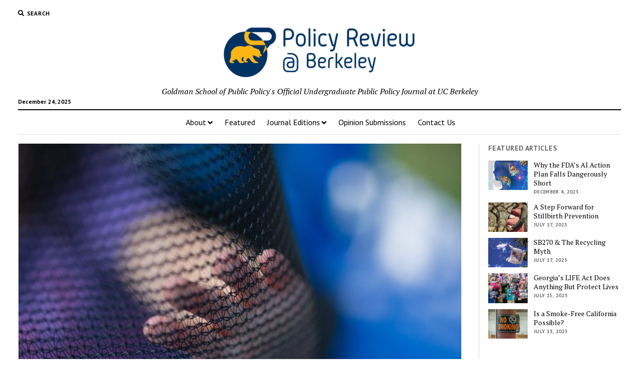

--- FILE ---
content_type: text/html; charset=UTF-8
request_url: https://www.ocf.berkeley.edu/~prb/
body_size: 8469
content:
<!DOCTYPE html>

<html lang="en-US">

<head>
	<title>Policy Review @ Berkeley - Goldman School of Public Policy&#039;s Official Undergraduate Public Policy Journal at UC Berkeley</title>
<meta charset="UTF-8" />
<meta name="viewport" content="width=device-width, initial-scale=1" />
<meta name="template" content="Mission News 1.36" />

<!-- This site is optimized with the Yoast SEO plugin v11.5 - https://yoast.com/wordpress/plugins/seo/ -->
<meta name="description" content="Goldman School of Public Policy&#039;s Official Undergraduate Public Policy Journal at UC Berkeley"/>
<link rel="canonical" href="https://www.ocf.berkeley.edu/~prb/" />
<link rel="next" href="https://www.ocf.berkeley.edu/~prb/page/2/" />
<meta property="og:locale" content="en_US" />
<meta property="og:type" content="website" />
<meta property="og:title" content="Policy Review @ Berkeley - Goldman School of Public Policy&#039;s Official Undergraduate Public Policy Journal at UC Berkeley" />
<meta property="og:description" content="Goldman School of Public Policy&#039;s Official Undergraduate Public Policy Journal at UC Berkeley" />
<meta property="og:url" content="https://www.ocf.berkeley.edu/~prb/" />
<meta property="og:site_name" content="Policy Review @ Berkeley" />
<meta name="twitter:card" content="summary_large_image" />
<meta name="twitter:description" content="Goldman School of Public Policy&#039;s Official Undergraduate Public Policy Journal at UC Berkeley" />
<meta name="twitter:title" content="Policy Review @ Berkeley - Goldman School of Public Policy&#039;s Official Undergraduate Public Policy Journal at UC Berkeley" />
<script type='application/ld+json' class='yoast-schema-graph yoast-schema-graph--main'>{"@context":"https://schema.org","@graph":[{"@type":"Organization","@id":"https://www.ocf.berkeley.edu/~prb/#organization","name":"Policy Review @ Berkeley","url":"https://www.ocf.berkeley.edu/~prb/","sameAs":[]},{"@type":"WebSite","@id":"https://www.ocf.berkeley.edu/~prb/#website","url":"https://www.ocf.berkeley.edu/~prb/","name":"Policy Review @ Berkeley","publisher":{"@id":"https://www.ocf.berkeley.edu/~prb/#organization"},"potentialAction":{"@type":"SearchAction","target":"https://www.ocf.berkeley.edu/~prb/?s={search_term_string}","query-input":"required name=search_term_string"}},{"@type":"WebPage","@id":"https://www.ocf.berkeley.edu/~prb/#webpage","url":"https://www.ocf.berkeley.edu/~prb/","inLanguage":"en-US","name":"Policy Review @ Berkeley - Goldman School of Public Policy&#039;s Official Undergraduate Public Policy Journal at UC Berkeley","isPartOf":{"@id":"https://www.ocf.berkeley.edu/~prb/#website"},"about":{"@id":"https://www.ocf.berkeley.edu/~prb/#organization"},"description":"Goldman School of Public Policy&#039;s Official Undergraduate Public Policy Journal at UC Berkeley"}]}</script>
<!-- / Yoast SEO plugin. -->

<link rel='dns-prefetch' href='//s0.wp.com' />
<link rel='dns-prefetch' href='//fonts.googleapis.com' />
<link rel='dns-prefetch' href='//s.w.org' />
<link rel="alternate" type="application/rss+xml" title="Policy Review @ Berkeley &raquo; Feed" href="https://www.ocf.berkeley.edu/~prb/feed/" />
<link rel="alternate" type="application/rss+xml" title="Policy Review @ Berkeley &raquo; Comments Feed" href="https://www.ocf.berkeley.edu/~prb/comments/feed/" />
		<script type="text/javascript">
			window._wpemojiSettings = {"baseUrl":"https:\/\/s.w.org\/images\/core\/emoji\/12.0.0-1\/72x72\/","ext":".png","svgUrl":"https:\/\/s.w.org\/images\/core\/emoji\/12.0.0-1\/svg\/","svgExt":".svg","source":{"concatemoji":"https:\/\/www.ocf.berkeley.edu\/~prb\/wp-includes\/js\/wp-emoji-release.min.js?ver=5.4.18"}};
			/*! This file is auto-generated */
			!function(e,a,t){var n,r,o,i=a.createElement("canvas"),p=i.getContext&&i.getContext("2d");function s(e,t){var a=String.fromCharCode;p.clearRect(0,0,i.width,i.height),p.fillText(a.apply(this,e),0,0);e=i.toDataURL();return p.clearRect(0,0,i.width,i.height),p.fillText(a.apply(this,t),0,0),e===i.toDataURL()}function c(e){var t=a.createElement("script");t.src=e,t.defer=t.type="text/javascript",a.getElementsByTagName("head")[0].appendChild(t)}for(o=Array("flag","emoji"),t.supports={everything:!0,everythingExceptFlag:!0},r=0;r<o.length;r++)t.supports[o[r]]=function(e){if(!p||!p.fillText)return!1;switch(p.textBaseline="top",p.font="600 32px Arial",e){case"flag":return s([127987,65039,8205,9895,65039],[127987,65039,8203,9895,65039])?!1:!s([55356,56826,55356,56819],[55356,56826,8203,55356,56819])&&!s([55356,57332,56128,56423,56128,56418,56128,56421,56128,56430,56128,56423,56128,56447],[55356,57332,8203,56128,56423,8203,56128,56418,8203,56128,56421,8203,56128,56430,8203,56128,56423,8203,56128,56447]);case"emoji":return!s([55357,56424,55356,57342,8205,55358,56605,8205,55357,56424,55356,57340],[55357,56424,55356,57342,8203,55358,56605,8203,55357,56424,55356,57340])}return!1}(o[r]),t.supports.everything=t.supports.everything&&t.supports[o[r]],"flag"!==o[r]&&(t.supports.everythingExceptFlag=t.supports.everythingExceptFlag&&t.supports[o[r]]);t.supports.everythingExceptFlag=t.supports.everythingExceptFlag&&!t.supports.flag,t.DOMReady=!1,t.readyCallback=function(){t.DOMReady=!0},t.supports.everything||(n=function(){t.readyCallback()},a.addEventListener?(a.addEventListener("DOMContentLoaded",n,!1),e.addEventListener("load",n,!1)):(e.attachEvent("onload",n),a.attachEvent("onreadystatechange",function(){"complete"===a.readyState&&t.readyCallback()})),(n=t.source||{}).concatemoji?c(n.concatemoji):n.wpemoji&&n.twemoji&&(c(n.twemoji),c(n.wpemoji)))}(window,document,window._wpemojiSettings);
		</script>
		<style type="text/css">
img.wp-smiley,
img.emoji {
	display: inline !important;
	border: none !important;
	box-shadow: none !important;
	height: 1em !important;
	width: 1em !important;
	margin: 0 .07em !important;
	vertical-align: -0.1em !important;
	background: none !important;
	padding: 0 !important;
}
</style>
	<link rel='stylesheet' id='contact-form-7-css'  href='https://www.ocf.berkeley.edu/~prb/wp-content/plugins/contact-form-7/includes/css/styles.css?ver=5.1.3' type='text/css' media='all' />
<link rel='stylesheet' id='ct-mission-news-google-fonts-css'  href='//fonts.googleapis.com/css?family=Abril+Fatface%7CPT+Sans%3A400%2C700%7CPT+Serif%3A400%2C400i%2C700%2C700i&#038;subset=latin%2Clatin-ext&#038;display=swap&#038;ver=5.4.18' type='text/css' media='all' />
<link rel='stylesheet' id='ct-mission-news-font-awesome-css'  href='https://www.ocf.berkeley.edu/~prb/wp-content/themes/mission-news/assets/font-awesome/css/all.min.css?ver=5.4.18' type='text/css' media='all' />
<link rel='stylesheet' id='ct-mission-news-style-css'  href='https://www.ocf.berkeley.edu/~prb/wp-content/themes/mission-news/style.css?ver=5.4.18' type='text/css' media='all' />
<link rel='stylesheet' id='jetpack_css-css'  href='https://c0.wp.com/p/jetpack/7.5.7/css/jetpack.css' type='text/css' media='all' />
<script type='text/javascript' src='https://c0.wp.com/c/5.4.18/wp-includes/js/jquery/jquery.js'></script>
<script type='text/javascript' src='https://c0.wp.com/c/5.4.18/wp-includes/js/jquery/jquery-migrate.min.js'></script>
<link rel='https://api.w.org/' href='https://www.ocf.berkeley.edu/~prb/wp-json/' />
<link rel="EditURI" type="application/rsd+xml" title="RSD" href="https://www.ocf.berkeley.edu/~prb/xmlrpc.php?rsd" />
<link rel="wlwmanifest" type="application/wlwmanifest+xml" href="https://www.ocf.berkeley.edu/~prb/wp-includes/wlwmanifest.xml" /> 
<meta name="generator" content="WordPress 5.4.18" />

<link rel='dns-prefetch' href='//c0.wp.com'/>
<style type='text/css'>img#wpstats{display:none}</style><link rel="icon" href="https://www.ocf.berkeley.edu/~prb/wp-content/uploads/2018/10/prblogo2-150x150.png" sizes="32x32" />
<link rel="icon" href="https://www.ocf.berkeley.edu/~prb/wp-content/uploads/2018/10/prblogo2.png" sizes="192x192" />
<link rel="apple-touch-icon" href="https://www.ocf.berkeley.edu/~prb/wp-content/uploads/2018/10/prblogo2.png" />
<meta name="msapplication-TileImage" content="https://www.ocf.berkeley.edu/~prb/wp-content/uploads/2018/10/prblogo2.png" />
</head>

<body id="mission-news" class="home blog wp-custom-logo fpt-template-mission-news layout-double layout-right-sidebar-wide">
<a class="skip-content" href="#main">Press &quot;Enter&quot; to skip to content</a>
<div id="overflow-container" class="overflow-container">
	<div id="max-width" class="max-width">
				<header class="site-header" id="site-header" role="banner">
			<div class="top-nav">
				<button id="search-toggle" class="search-toggle"><i class="fas fa-search"></i><span>Search</span></button>
<div id="search-form-popup" class="search-form-popup">
	<div class="inner">
		<div class="title">Search Policy Review @ Berkeley</div>
		<div class='search-form-container'>
    <form role="search" method="get" class="search-form" action="https://www.ocf.berkeley.edu/~prb">
        <input id="search-field" type="search" class="search-field" value="" name="s"
               title="Search" placeholder=" Search for..." />
        <input type="submit" class="search-submit" value='Search'/>
    </form>
</div>		<a id="close-search" class="close" href="#"><svg xmlns="http://www.w3.org/2000/svg" width="20" height="20" viewBox="0 0 20 20" version="1.1"><g stroke="none" stroke-width="1" fill="none" fill-rule="evenodd"><g transform="translate(-17.000000, -12.000000)" fill="#000000"><g transform="translate(17.000000, 12.000000)"><rect transform="translate(10.000000, 10.000000) rotate(45.000000) translate(-10.000000, -10.000000) " x="9" y="-2" width="2" height="24"/><rect transform="translate(10.000000, 10.000000) rotate(-45.000000) translate(-10.000000, -10.000000) " x="9" y="-2" width="2" height="24"/></g></g></g></svg></a>
	</div>
</div>
				<div id="menu-secondary-container" class="menu-secondary-container">
					<div id="menu-secondary" class="menu-container menu-secondary" role="navigation">
	</div>
				</div>
							</div>
			<div id="title-container" class="title-container"><div class='site-title'><a href="https://www.ocf.berkeley.edu/~prb/" class="custom-logo-link" rel="home"><img width="471" height="118" src="https://www.ocf.berkeley.edu/~prb/wp-content/uploads/2019/03/cropped-PRBLogo_50SMALL.png" class="custom-logo" alt="Policy Review @ Berkeley" srcset="https://www.ocf.berkeley.edu/~prb/wp-content/uploads/2019/03/cropped-PRBLogo_50SMALL.png 471w, https://www.ocf.berkeley.edu/~prb/wp-content/uploads/2019/03/cropped-PRBLogo_50SMALL-300x75.png 300w" sizes="(max-width: 471px) 100vw, 471px" /></a></div><p class="date">December 24, 2025</p><p class="tagline">Goldman School of Public Policy&#039;s Official Undergraduate Public Policy Journal at UC Berkeley</p>			</div>
			<button id="toggle-navigation" class="toggle-navigation" name="toggle-navigation" aria-expanded="false">
				<span class="screen-reader-text">open menu</span>
				<svg xmlns="http://www.w3.org/2000/svg" width="24" height="18" viewBox="0 0 24 18" version="1.1"><g stroke="none" stroke-width="1" fill="none" fill-rule="evenodd"><g transform="translate(-272.000000, -21.000000)" fill="#000000"><g transform="translate(266.000000, 12.000000)"><g transform="translate(6.000000, 9.000000)"><rect class="top-bar" x="0" y="0" width="24" height="2"/><rect class="middle-bar" x="0" y="8" width="24" height="2"/><rect class="bottom-bar" x="0" y="16" width="24" height="2"/></g></g></g></g></svg>			</button>
			<div id="menu-primary-container" class="menu-primary-container tier-1">
				<div class="dropdown-navigation"><a id="back-button" class="back-button" href="#"><i class="fas fa-angle-left"></i> Back</a><span class="label"></span></div>
<div id="menu-primary" class="menu-container menu-primary" role="navigation">
    <nav class="menu"><ul id="menu-primary-items" class="menu-primary-items"><li id="menu-item-128" class="menu-item menu-item-type-post_type menu-item-object-page menu-item-has-children menu-item-128"><a href="https://www.ocf.berkeley.edu/~prb/about/">About</a><button class="toggle-dropdown" aria-expanded="false" name="toggle-dropdown"><span class="screen-reader-text">open menu</span><i class="fas fa-angle-right"></i></button>
<ul class="sub-menu">
	<li id="menu-item-167" class="menu-item menu-item-type-post_type menu-item-object-page menu-item-167"><a href="https://www.ocf.berkeley.edu/~prb/about/history/">History</a></li>
	<li id="menu-item-435" class="menu-item menu-item-type-post_type menu-item-object-page menu-item-435"><a href="https://www.ocf.berkeley.edu/~prb/about/about-the-decal/">Public Policy DeCal</a></li>
	<li id="menu-item-169" class="menu-item menu-item-type-post_type menu-item-object-page menu-item-169"><a href="https://www.ocf.berkeley.edu/~prb/about/editors/">Editorial Staff</a></li>
</ul>
</li>
<li id="menu-item-177" class="menu-item menu-item-type-taxonomy menu-item-object-category menu-item-177"><a href="https://www.ocf.berkeley.edu/~prb/category/featured/">Featured</a></li>
<li id="menu-item-607" class="menu-item menu-item-type-taxonomy menu-item-object-category menu-item-has-children menu-item-607"><a href="https://www.ocf.berkeley.edu/~prb/category/journal-editions/">Journal Editions</a><button class="toggle-dropdown" aria-expanded="false" name="toggle-dropdown"><span class="screen-reader-text">open menu</span><i class="fas fa-angle-right"></i></button>
<ul class="sub-menu">
	<li id="menu-item-143" class="menu-item menu-item-type-taxonomy menu-item-object-category menu-item-143"><a href="https://www.ocf.berkeley.edu/~prb/category/2050/">Edition I: The Year 2050</a></li>
	<li id="menu-item-153" class="menu-item menu-item-type-taxonomy menu-item-object-category menu-item-153"><a href="https://www.ocf.berkeley.edu/~prb/category/no-place-like-home/">Edition II: No Place Like Home</a></li>
	<li id="menu-item-487" class="menu-item menu-item-type-taxonomy menu-item-object-category menu-item-487"><a href="https://www.ocf.berkeley.edu/~prb/category/edition-iii-consensus/">Edition III: Consensus</a></li>
	<li id="menu-item-603" class="menu-item menu-item-type-taxonomy menu-item-object-category menu-item-603"><a href="https://www.ocf.berkeley.edu/~prb/category/edition-iv-policy-in-crisis/">Edition IV: Policy in Crisis</a></li>
	<li id="menu-item-604" class="menu-item menu-item-type-taxonomy menu-item-object-category menu-item-604"><a href="https://www.ocf.berkeley.edu/~prb/category/edition-v-policy-in-the-media/">Edition V: Policy in the Media</a></li>
	<li id="menu-item-606" class="menu-item menu-item-type-taxonomy menu-item-object-category menu-item-606"><a href="https://www.ocf.berkeley.edu/~prb/category/edition-vi-the-state-of-2023/">Edition VI: The State of 2023</a></li>
	<li id="menu-item-876" class="menu-item menu-item-type-taxonomy menu-item-object-category menu-item-876"><a href="https://www.ocf.berkeley.edu/~prb/category/2024-on-the-ballot/">Edition VII: 2024 on the Ballot</a></li>
	<li id="menu-item-984" class="menu-item menu-item-type-taxonomy menu-item-object-category menu-item-984"><a href="https://www.ocf.berkeley.edu/~prb/category/edition-viii-metropolis/">Edition VIII: Metropolis</a></li>
</ul>
</li>
<li id="menu-item-480" class="menu-item menu-item-type-post_type menu-item-object-page menu-item-480"><a href="https://www.ocf.berkeley.edu/~prb/submissions/">Opinion Submissions</a></li>
<li id="menu-item-176" class="menu-item menu-item-type-post_type menu-item-object-page menu-item-176"><a href="https://www.ocf.berkeley.edu/~prb/contact-us/">Contact Us</a></li>
</ul></nav></div>
			</div>
		</header>
						<div class="content-container">
						<div class="layout-container">
								<section id="main" class="main" role="main">
					<h1 class="screen-reader-text">Policy Review @ Berkeley</h1>
<div id="loop-container" class="loop-container">
    <div class="post-1020 post type-post status-publish format-standard has-post-thumbnail hentry category-economic-edition-viiii-the-next-frontier category-edition-viiii-the-next-frontier entry">
		<article>
		<div class="featured-image"><a href="https://www.ocf.berkeley.edu/~prb/why-we-must-continue-funding-safety-net-services-in-the-u-s/">Why We Must Continue Funding Safety Net Services in the U.S.<img width="683" height="476" src="https://www.ocf.berkeley.edu/~prb/wp-content/uploads/2025/12/48558137962_f19aceaef7_b-e1765580466324.jpg" class="attachment-large size-large wp-post-image" alt="" srcset="https://www.ocf.berkeley.edu/~prb/wp-content/uploads/2025/12/48558137962_f19aceaef7_b-e1765580466324.jpg 683w, https://www.ocf.berkeley.edu/~prb/wp-content/uploads/2025/12/48558137962_f19aceaef7_b-e1765580466324-300x209.jpg 300w" sizes="(max-width: 683px) 100vw, 683px" /></a></div>		<div class='post-header'>
						<h2 class='post-title'>
				<a href="https://www.ocf.berkeley.edu/~prb/why-we-must-continue-funding-safety-net-services-in-the-u-s/">Why We Must Continue Funding Safety Net Services in the U.S.</a>
			</h2>
			<div class="post-byline">By prb on December 12, 2025</div>		</div>
		<div class="post-content">
			<p>By Ayanna Navarro Economic inequality is widening, and political polarization threatens to undermine essential social services. It is imperative that we advocate for programs like&#8230;</p>
		</div>
	</article>
	</div><div class="post-1015 post type-post status-publish format-standard has-post-thumbnail hentry category-edition-viiii-the-next-frontier category-technology-and-ai tag-ai tag-ai-policy tag-regulation tag-trump entry double">
		<article>
		<div class="featured-image"><a href="https://www.ocf.berkeley.edu/~prb/the-trump-administrations-plan-for-ai-puts-americans-at-risk/">The Trump Administration’s plan for AI puts Americans at risk<img width="680" height="453" src="https://www.ocf.berkeley.edu/~prb/wp-content/uploads/2025/12/Gh0dJosWQAASkHG.jpeg" class="attachment-large size-large wp-post-image" alt="" srcset="https://www.ocf.berkeley.edu/~prb/wp-content/uploads/2025/12/Gh0dJosWQAASkHG.jpeg 680w, https://www.ocf.berkeley.edu/~prb/wp-content/uploads/2025/12/Gh0dJosWQAASkHG-300x200.jpeg 300w" sizes="(max-width: 680px) 100vw, 680px" /></a></div>		<div class='post-header'>
						<h2 class='post-title'>
				<a href="https://www.ocf.berkeley.edu/~prb/the-trump-administrations-plan-for-ai-puts-americans-at-risk/">The Trump Administration’s plan for AI puts Americans at risk</a>
			</h2>
			<div class="post-byline">By prb on December 10, 2025</div>		</div>
	</article>
	</div><div class="post-1012 post type-post status-publish format-standard has-post-thumbnail hentry category-edition-viiii-the-next-frontier category-healthcare-edition-viiii-the-next-frontier tag-affordibility tag-big-pharma tag-healthcare tag-housing tag-prescription-drugs entry double">
		<article>
		<div class="featured-image"><a href="https://www.ocf.berkeley.edu/~prb/the-american-dilemma-rent-or-relief/">The American Dilemma: Rent or Relief?<img width="875" height="548" src="https://www.ocf.berkeley.edu/~prb/wp-content/uploads/2025/12/17393785102_a329f4ce8a_b-875x548-1.jpg" class="attachment-large size-large wp-post-image" alt="" srcset="https://www.ocf.berkeley.edu/~prb/wp-content/uploads/2025/12/17393785102_a329f4ce8a_b-875x548-1.jpg 875w, https://www.ocf.berkeley.edu/~prb/wp-content/uploads/2025/12/17393785102_a329f4ce8a_b-875x548-1-300x188.jpg 300w, https://www.ocf.berkeley.edu/~prb/wp-content/uploads/2025/12/17393785102_a329f4ce8a_b-875x548-1-768x481.jpg 768w" sizes="(max-width: 875px) 100vw, 875px" /></a></div>		<div class='post-header'>
						<h2 class='post-title'>
				<a href="https://www.ocf.berkeley.edu/~prb/the-american-dilemma-rent-or-relief/">The American Dilemma: Rent or Relief?</a>
			</h2>
			<div class="post-byline">By prb on December 5, 2025</div>		</div>
	</article>
	</div><div class="post-1001 post type-post status-publish format-standard has-post-thumbnail hentry category-edition-viiii-the-next-frontier category-education tag-dei tag-education tag-financial-aid tag-us entry double">
		<article>
		<div class="featured-image"><a href="https://www.ocf.berkeley.edu/~prb/dont-dismantle-educational-opportunity-defending-the-higher-education-act-against-political-threats/">Don’t Dismantle Educational Opportunity: Defending the Higher Education Act Against Political Threats<img width="1024" height="683" src="https://www.ocf.berkeley.edu/~prb/wp-content/uploads/2025/12/pexels-yankrukov-8199165-1024x683.jpg" class="attachment-large size-large wp-post-image" alt="" srcset="https://www.ocf.berkeley.edu/~prb/wp-content/uploads/2025/12/pexels-yankrukov-8199165-1024x683.jpg 1024w, https://www.ocf.berkeley.edu/~prb/wp-content/uploads/2025/12/pexels-yankrukov-8199165-300x200.jpg 300w, https://www.ocf.berkeley.edu/~prb/wp-content/uploads/2025/12/pexels-yankrukov-8199165-768x512.jpg 768w, https://www.ocf.berkeley.edu/~prb/wp-content/uploads/2025/12/pexels-yankrukov-8199165-1536x1024.jpg 1536w, https://www.ocf.berkeley.edu/~prb/wp-content/uploads/2025/12/pexels-yankrukov-8199165-2048x1365.jpg 2048w" sizes="(max-width: 1024px) 100vw, 1024px" /></a></div>		<div class='post-header'>
						<h2 class='post-title'>
				<a href="https://www.ocf.berkeley.edu/~prb/dont-dismantle-educational-opportunity-defending-the-higher-education-act-against-political-threats/">Don’t Dismantle Educational Opportunity: Defending the Higher Education Act Against Political Threats</a>
			</h2>
			<div class="post-byline">By prb on December 5, 2025</div>		</div>
	</article>
	</div><div class="post-997 post type-post status-publish format-standard has-post-thumbnail hentry category-edition-viiii-the-next-frontier category-featured category-healthcare-edition-viiii-the-next-frontier tag-ai tag-fda tag-healthcare tag-us entry double">
		<article>
		<div class="featured-image"><a href="https://www.ocf.berkeley.edu/~prb/why-the-fdas-ai-action-plan-falls-dangerously-short/">Why the FDA’s AI Action Plan Falls Dangerously Short<img width="730" height="438" src="https://www.ocf.berkeley.edu/~prb/wp-content/uploads/2025/12/Op-ed-Sai.jpg" class="attachment-large size-large wp-post-image" alt="" srcset="https://www.ocf.berkeley.edu/~prb/wp-content/uploads/2025/12/Op-ed-Sai.jpg 730w, https://www.ocf.berkeley.edu/~prb/wp-content/uploads/2025/12/Op-ed-Sai-300x180.jpg 300w" sizes="(max-width: 730px) 100vw, 730px" /></a></div>		<div class='post-header'>
						<h2 class='post-title'>
				<a href="https://www.ocf.berkeley.edu/~prb/why-the-fdas-ai-action-plan-falls-dangerously-short/">Why the FDA’s AI Action Plan Falls Dangerously Short</a>
			</h2>
			<div class="post-byline">By prb on December 4, 2025</div>		</div>
	</article>
	</div><div class="post-946 post type-post status-publish format-standard has-post-thumbnail hentry category-edition-viii-metropolis entry double">
		<article>
		<div class="featured-image"><a href="https://www.ocf.berkeley.edu/~prb/clean-air-clean-energy-the-road-ahead/">Clean Air, Clean Energy: The Road Ahead<img width="1024" height="638" src="https://www.ocf.berkeley.edu/~prb/wp-content/uploads/2025/06/ella-ivanescu-JbfhNrpQ_dw-unsplash-1024x638.jpg" class="attachment-large size-large wp-post-image" alt="" srcset="https://www.ocf.berkeley.edu/~prb/wp-content/uploads/2025/06/ella-ivanescu-JbfhNrpQ_dw-unsplash-1024x638.jpg 1024w, https://www.ocf.berkeley.edu/~prb/wp-content/uploads/2025/06/ella-ivanescu-JbfhNrpQ_dw-unsplash-300x187.jpg 300w, https://www.ocf.berkeley.edu/~prb/wp-content/uploads/2025/06/ella-ivanescu-JbfhNrpQ_dw-unsplash-768x479.jpg 768w, https://www.ocf.berkeley.edu/~prb/wp-content/uploads/2025/06/ella-ivanescu-JbfhNrpQ_dw-unsplash-1536x957.jpg 1536w, https://www.ocf.berkeley.edu/~prb/wp-content/uploads/2025/06/ella-ivanescu-JbfhNrpQ_dw-unsplash-2048x1277.jpg 2048w" sizes="(max-width: 1024px) 100vw, 1024px" /></a></div>		<div class='post-header'>
						<h2 class='post-title'>
				<a href="https://www.ocf.berkeley.edu/~prb/clean-air-clean-energy-the-road-ahead/">Clean Air, Clean Energy: The Road Ahead</a>
			</h2>
			<div class="post-byline">By prb on July 18, 2025</div>		</div>
	</article>
	</div><div class="post-917 post type-post status-publish format-standard has-post-thumbnail hentry category-edition-viii-metropolis category-featured entry double">
		<article>
		<div class="featured-image"><a href="https://www.ocf.berkeley.edu/~prb/breaking-barriers-advancing-latino-education-and-equity-in-the-united-states-copy/">A Step Forward for Stillbirth Prevention <img width="970" height="545" src="https://www.ocf.berkeley.edu/~prb/wp-content/uploads/2025/05/a-pregnant-woman-holding-her-belly.jpg" class="attachment-large size-large wp-post-image" alt="" srcset="https://www.ocf.berkeley.edu/~prb/wp-content/uploads/2025/05/a-pregnant-woman-holding-her-belly.jpg 970w, https://www.ocf.berkeley.edu/~prb/wp-content/uploads/2025/05/a-pregnant-woman-holding-her-belly-300x169.jpg 300w, https://www.ocf.berkeley.edu/~prb/wp-content/uploads/2025/05/a-pregnant-woman-holding-her-belly-768x432.jpg 768w" sizes="(max-width: 970px) 100vw, 970px" /></a></div>		<div class='post-header'>
						<h2 class='post-title'>
				<a href="https://www.ocf.berkeley.edu/~prb/breaking-barriers-advancing-latino-education-and-equity-in-the-united-states-copy/">A Step Forward for Stillbirth Prevention </a>
			</h2>
			<div class="post-byline">By prb on July 17, 2025</div>		</div>
	</article>
	</div><div class="post-960 post type-post status-publish format-standard has-post-thumbnail hentry category-edition-viii-metropolis category-featured entry double">
		<article>
		<div class="featured-image"><a href="https://www.ocf.berkeley.edu/~prb/sb270-and-the-recycling-myth/">SB270 &#038; The Recycling Myth<img width="1024" height="681" src="https://www.ocf.berkeley.edu/~prb/wp-content/uploads/2025/06/bag.jpg" class="attachment-large size-large wp-post-image" alt="" srcset="https://www.ocf.berkeley.edu/~prb/wp-content/uploads/2025/06/bag.jpg 1024w, https://www.ocf.berkeley.edu/~prb/wp-content/uploads/2025/06/bag-300x200.jpg 300w, https://www.ocf.berkeley.edu/~prb/wp-content/uploads/2025/06/bag-768x511.jpg 768w" sizes="(max-width: 1024px) 100vw, 1024px" /></a></div>		<div class='post-header'>
						<h2 class='post-title'>
				<a href="https://www.ocf.berkeley.edu/~prb/sb270-and-the-recycling-myth/">SB270 &#038; The Recycling Myth</a>
			</h2>
			<div class="post-byline">By prb on July 17, 2025</div>		</div>
	</article>
	</div><div class="post-955 post type-post status-publish format-standard has-post-thumbnail hentry category-edition-viii-metropolis entry double">
		<article>
		<div class="featured-image"><a href="https://www.ocf.berkeley.edu/~prb/transportation-as-a-public-good/">Transportation as a Public Good<img width="1024" height="576" src="https://www.ocf.berkeley.edu/~prb/wp-content/uploads/2025/06/jc-gellidon-WUWD5IYsVCg-unsplash-1-1024x576.jpg" class="attachment-large size-large wp-post-image" alt="" srcset="https://www.ocf.berkeley.edu/~prb/wp-content/uploads/2025/06/jc-gellidon-WUWD5IYsVCg-unsplash-1-1024x576.jpg 1024w, https://www.ocf.berkeley.edu/~prb/wp-content/uploads/2025/06/jc-gellidon-WUWD5IYsVCg-unsplash-1-300x169.jpg 300w, https://www.ocf.berkeley.edu/~prb/wp-content/uploads/2025/06/jc-gellidon-WUWD5IYsVCg-unsplash-1-768x432.jpg 768w, https://www.ocf.berkeley.edu/~prb/wp-content/uploads/2025/06/jc-gellidon-WUWD5IYsVCg-unsplash-1-1536x864.jpg 1536w, https://www.ocf.berkeley.edu/~prb/wp-content/uploads/2025/06/jc-gellidon-WUWD5IYsVCg-unsplash-1-2048x1152.jpg 2048w" sizes="(max-width: 1024px) 100vw, 1024px" /></a></div>		<div class='post-header'>
						<h2 class='post-title'>
				<a href="https://www.ocf.berkeley.edu/~prb/transportation-as-a-public-good/">Transportation as a Public Good</a>
			</h2>
			<div class="post-byline">By prb on July 16, 2025</div>		</div>
	</article>
	</div><div class="post-921 post type-post status-publish format-standard has-post-thumbnail hentry category-edition-viii-metropolis category-featured entry double">
		<article>
		<div class="featured-image"><a href="https://www.ocf.berkeley.edu/~prb/breaking-barriers-advancing-latino-education-and-equity-in-the-united-states-copy-copy-2/">Georgia’s LIFE Act Does Anything But Protect Lives<img width="799" height="533" src="https://www.ocf.berkeley.edu/~prb/wp-content/uploads/2025/05/47903205361_f29dfe36cb_c.jpg" class="attachment-large size-large wp-post-image" alt="" srcset="https://www.ocf.berkeley.edu/~prb/wp-content/uploads/2025/05/47903205361_f29dfe36cb_c.jpg 799w, https://www.ocf.berkeley.edu/~prb/wp-content/uploads/2025/05/47903205361_f29dfe36cb_c-300x200.jpg 300w, https://www.ocf.berkeley.edu/~prb/wp-content/uploads/2025/05/47903205361_f29dfe36cb_c-768x512.jpg 768w" sizes="(max-width: 799px) 100vw, 799px" /></a></div>		<div class='post-header'>
						<h2 class='post-title'>
				<a href="https://www.ocf.berkeley.edu/~prb/breaking-barriers-advancing-latino-education-and-equity-in-the-united-states-copy-copy-2/">Georgia’s LIFE Act Does Anything But Protect Lives</a>
			</h2>
			<div class="post-byline">By prb on July 15, 2025</div>		</div>
	</article>
	</div><div class="post-939 post type-post status-publish format-standard has-post-thumbnail hentry category-edition-viii-metropolis entry double">
		<article>
		<div class="featured-image"><a href="https://www.ocf.berkeley.edu/~prb/breaking-barriers-advancing-latino-education-and-equity-in-the-united-states-copy-copy-copy-copy-copy/">The Promise of the California Momnibus Act<img width="799" height="533" src="https://www.ocf.berkeley.edu/~prb/wp-content/uploads/2025/05/49970055903_8a8f908c1d_c.jpg" class="attachment-large size-large wp-post-image" alt="" srcset="https://www.ocf.berkeley.edu/~prb/wp-content/uploads/2025/05/49970055903_8a8f908c1d_c.jpg 799w, https://www.ocf.berkeley.edu/~prb/wp-content/uploads/2025/05/49970055903_8a8f908c1d_c-300x200.jpg 300w, https://www.ocf.berkeley.edu/~prb/wp-content/uploads/2025/05/49970055903_8a8f908c1d_c-768x512.jpg 768w" sizes="(max-width: 799px) 100vw, 799px" /></a></div>		<div class='post-header'>
						<h2 class='post-title'>
				<a href="https://www.ocf.berkeley.edu/~prb/breaking-barriers-advancing-latino-education-and-equity-in-the-united-states-copy-copy-copy-copy-copy/">The Promise of the California Momnibus Act</a>
			</h2>
			<div class="post-byline">By prb on July 14, 2025</div>		</div>
	</article>
	</div><div class="post-964 post type-post status-publish format-standard has-post-thumbnail hentry category-edition-viii-metropolis category-featured entry double">
		<article>
		<div class="featured-image"><a href="https://www.ocf.berkeley.edu/~prb/is-a-smoke-free-california-possible/">Is a Smoke-Free California Possible?<img width="1024" height="709" src="https://www.ocf.berkeley.edu/~prb/wp-content/uploads/2025/06/justin-casey-juSE_v7969g-unsplash-1024x709.jpg" class="attachment-large size-large wp-post-image" alt="" srcset="https://www.ocf.berkeley.edu/~prb/wp-content/uploads/2025/06/justin-casey-juSE_v7969g-unsplash-1024x709.jpg 1024w, https://www.ocf.berkeley.edu/~prb/wp-content/uploads/2025/06/justin-casey-juSE_v7969g-unsplash-300x208.jpg 300w, https://www.ocf.berkeley.edu/~prb/wp-content/uploads/2025/06/justin-casey-juSE_v7969g-unsplash-768x532.jpg 768w, https://www.ocf.berkeley.edu/~prb/wp-content/uploads/2025/06/justin-casey-juSE_v7969g-unsplash-1536x1063.jpg 1536w, https://www.ocf.berkeley.edu/~prb/wp-content/uploads/2025/06/justin-casey-juSE_v7969g-unsplash-2048x1418.jpg 2048w" sizes="(max-width: 1024px) 100vw, 1024px" /></a></div>		<div class='post-header'>
						<h2 class='post-title'>
				<a href="https://www.ocf.berkeley.edu/~prb/is-a-smoke-free-california-possible/">Is a Smoke-Free California Possible?</a>
			</h2>
			<div class="post-byline">By prb on July 13, 2025</div>		</div>
	</article>
	</div><div class="post-926 post type-post status-publish format-standard has-post-thumbnail hentry category-edition-viii-metropolis entry double">
		<article>
		<div class="featured-image"><a href="https://www.ocf.berkeley.edu/~prb/breaking-barriers-advancing-latino-education-and-equity-in-the-united-states-copy-copy-copy/">Don’t Give Up on Telehealth Yet!<img width="799" height="533" src="https://www.ocf.berkeley.edu/~prb/wp-content/uploads/2025/05/31815565413_6efa8c0ec2_c.jpg" class="attachment-large size-large wp-post-image" alt="" srcset="https://www.ocf.berkeley.edu/~prb/wp-content/uploads/2025/05/31815565413_6efa8c0ec2_c.jpg 799w, https://www.ocf.berkeley.edu/~prb/wp-content/uploads/2025/05/31815565413_6efa8c0ec2_c-300x200.jpg 300w, https://www.ocf.berkeley.edu/~prb/wp-content/uploads/2025/05/31815565413_6efa8c0ec2_c-768x512.jpg 768w" sizes="(max-width: 799px) 100vw, 799px" /></a></div>		<div class='post-header'>
						<h2 class='post-title'>
				<a href="https://www.ocf.berkeley.edu/~prb/breaking-barriers-advancing-latino-education-and-equity-in-the-united-states-copy-copy-copy/">Don’t Give Up on Telehealth Yet!</a>
			</h2>
			<div class="post-byline">By prb on July 12, 2025</div>		</div>
	</article>
	</div><div class="post-935 post type-post status-publish format-standard has-post-thumbnail hentry category-edition-viii-metropolis entry double">
		<article>
		<div class="featured-image"><a href="https://www.ocf.berkeley.edu/~prb/breaking-barriers-advancing-latino-education-and-equity-in-the-united-states-copy-copy-copy-copy/">Texas Turns Back the Clock on Reproductive Care<img width="799" height="533" src="https://www.ocf.berkeley.edu/~prb/wp-content/uploads/2025/05/47113308954_3798e376f1_c.jpg" class="attachment-large size-large wp-post-image" alt="" srcset="https://www.ocf.berkeley.edu/~prb/wp-content/uploads/2025/05/47113308954_3798e376f1_c.jpg 799w, https://www.ocf.berkeley.edu/~prb/wp-content/uploads/2025/05/47113308954_3798e376f1_c-300x200.jpg 300w, https://www.ocf.berkeley.edu/~prb/wp-content/uploads/2025/05/47113308954_3798e376f1_c-768x512.jpg 768w" sizes="(max-width: 799px) 100vw, 799px" /></a></div>		<div class='post-header'>
						<h2 class='post-title'>
				<a href="https://www.ocf.berkeley.edu/~prb/breaking-barriers-advancing-latino-education-and-equity-in-the-united-states-copy-copy-copy-copy/">Texas Turns Back the Clock on Reproductive Care</a>
			</h2>
			<div class="post-byline">By prb on July 11, 2025</div>		</div>
	</article>
	</div><div class="post-944 post type-post status-publish format-standard has-post-thumbnail hentry category-edition-viii-metropolis entry double">
		<article>
		<div class="featured-image"><a href="https://www.ocf.berkeley.edu/~prb/affordable-housing-is-not-a-ceqa-issue/">Affordable Housing is not a CEQA Issue<img width="1024" height="675" src="https://www.ocf.berkeley.edu/~prb/wp-content/uploads/2025/06/53452548108_a02075f543_h-1024x675.jpg" class="attachment-large size-large wp-post-image" alt="" srcset="https://www.ocf.berkeley.edu/~prb/wp-content/uploads/2025/06/53452548108_a02075f543_h-1024x675.jpg 1024w, https://www.ocf.berkeley.edu/~prb/wp-content/uploads/2025/06/53452548108_a02075f543_h-300x198.jpg 300w, https://www.ocf.berkeley.edu/~prb/wp-content/uploads/2025/06/53452548108_a02075f543_h-768x506.jpg 768w, https://www.ocf.berkeley.edu/~prb/wp-content/uploads/2025/06/53452548108_a02075f543_h-1536x1012.jpg 1536w, https://www.ocf.berkeley.edu/~prb/wp-content/uploads/2025/06/53452548108_a02075f543_h.jpg 1600w" sizes="(max-width: 1024px) 100vw, 1024px" /></a></div>		<div class='post-header'>
						<h2 class='post-title'>
				<a href="https://www.ocf.berkeley.edu/~prb/affordable-housing-is-not-a-ceqa-issue/">Affordable Housing is not a CEQA Issue</a>
			</h2>
			<div class="post-byline">By prb on July 10, 2025</div>		</div>
	</article>
	</div><div class="post-793 post type-post status-publish format-standard has-post-thumbnail hentry category-2024-on-the-ballot entry double">
		<article>
		<div class="featured-image"><a href="https://www.ocf.berkeley.edu/~prb/ocean-water-desalination-plants/">Ocean Water Desalination Plants<img width="1024" height="682" src="https://www.ocf.berkeley.edu/~prb/wp-content/uploads/2024/11/49797701108_e10e4bb0a2_o-1024x682.jpg" class="attachment-large size-large wp-post-image" alt="" srcset="https://www.ocf.berkeley.edu/~prb/wp-content/uploads/2024/11/49797701108_e10e4bb0a2_o-1024x682.jpg 1024w, https://www.ocf.berkeley.edu/~prb/wp-content/uploads/2024/11/49797701108_e10e4bb0a2_o-300x200.jpg 300w, https://www.ocf.berkeley.edu/~prb/wp-content/uploads/2024/11/49797701108_e10e4bb0a2_o-768x511.jpg 768w, https://www.ocf.berkeley.edu/~prb/wp-content/uploads/2024/11/49797701108_e10e4bb0a2_o-1536x1022.jpg 1536w, https://www.ocf.berkeley.edu/~prb/wp-content/uploads/2024/11/49797701108_e10e4bb0a2_o-2048x1363.jpg 2048w" sizes="(max-width: 1024px) 100vw, 1024px" /></a></div>		<div class='post-header'>
						<h2 class='post-title'>
				<a href="https://www.ocf.berkeley.edu/~prb/ocean-water-desalination-plants/">Ocean Water Desalination Plants</a>
			</h2>
			<div class="post-byline">By prb on December 4, 2024</div>		</div>
	</article>
	</div><div class="post-790 post type-post status-publish format-standard has-post-thumbnail hentry category-2024-on-the-ballot category-featured entry double">
		<article>
		<div class="featured-image"><a href="https://www.ocf.berkeley.edu/~prb/parks-at-play/">Parks at Play <img width="1024" height="682" src="https://www.ocf.berkeley.edu/~prb/wp-content/uploads/2024/11/34932341166_b50d8bb762_o-1024x682.jpg" class="attachment-large size-large wp-post-image" alt="" srcset="https://www.ocf.berkeley.edu/~prb/wp-content/uploads/2024/11/34932341166_b50d8bb762_o-1024x682.jpg 1024w, https://www.ocf.berkeley.edu/~prb/wp-content/uploads/2024/11/34932341166_b50d8bb762_o-300x200.jpg 300w, https://www.ocf.berkeley.edu/~prb/wp-content/uploads/2024/11/34932341166_b50d8bb762_o-768x511.jpg 768w, https://www.ocf.berkeley.edu/~prb/wp-content/uploads/2024/11/34932341166_b50d8bb762_o-1536x1022.jpg 1536w, https://www.ocf.berkeley.edu/~prb/wp-content/uploads/2024/11/34932341166_b50d8bb762_o-2048x1363.jpg 2048w" sizes="(max-width: 1024px) 100vw, 1024px" /></a></div>		<div class='post-header'>
						<h2 class='post-title'>
				<a href="https://www.ocf.berkeley.edu/~prb/parks-at-play/">Parks at Play </a>
			</h2>
			<div class="post-byline">By prb on December 4, 2024</div>		</div>
	</article>
	</div></div>


	<nav class="navigation pagination" role="navigation" aria-label="Posts">
		<h2 class="screen-reader-text">Posts navigation</h2>
		<div class="nav-links"><span aria-current="page" class="page-numbers current">1</span>
<a class="page-numbers" href="https://www.ocf.berkeley.edu/~prb/page/2/">2</a>
<span class="page-numbers dots">&hellip;</span>
<a class="page-numbers" href="https://www.ocf.berkeley.edu/~prb/page/7/">7</a>
<a class="next page-numbers" href="https://www.ocf.berkeley.edu/~prb/page/2/">Next</a></div>
	</nav></section> <!-- .main -->
	<aside class="sidebar sidebar-right" id="sidebar-right" role="complementary">
		<div class="inner">
			<section id="ct_mission_news_post_list-2" class="widget widget_ct_mission_news_post_list"><div class="style-2"><h2 class="widget-title">Featured Articles</h2><ul><li class="post-item has-image"><div class="top"><div class="featured-image"><a href="https://www.ocf.berkeley.edu/~prb/why-the-fdas-ai-action-plan-falls-dangerously-short/">Why the FDA’s AI Action Plan Falls Dangerously Short<img width="300" height="180" src="https://www.ocf.berkeley.edu/~prb/wp-content/uploads/2025/12/Op-ed-Sai-300x180.jpg" class="attachment-medium size-medium wp-post-image" alt="" srcset="https://www.ocf.berkeley.edu/~prb/wp-content/uploads/2025/12/Op-ed-Sai-300x180.jpg 300w, https://www.ocf.berkeley.edu/~prb/wp-content/uploads/2025/12/Op-ed-Sai.jpg 730w" sizes="(max-width: 300px) 100vw, 300px" /></a></div><div class="top-inner"><a href="https://www.ocf.berkeley.edu/~prb/why-the-fdas-ai-action-plan-falls-dangerously-short/" class="title">Why the FDA’s AI Action Plan Falls Dangerously Short</a><div class="post-byline">December 4, 2025</div></div></div></li><li class="post-item has-image"><div class="top"><div class="featured-image"><a href="https://www.ocf.berkeley.edu/~prb/breaking-barriers-advancing-latino-education-and-equity-in-the-united-states-copy/">A Step Forward for Stillbirth Prevention <img width="300" height="169" src="https://www.ocf.berkeley.edu/~prb/wp-content/uploads/2025/05/a-pregnant-woman-holding-her-belly-300x169.jpg" class="attachment-medium size-medium wp-post-image" alt="" srcset="https://www.ocf.berkeley.edu/~prb/wp-content/uploads/2025/05/a-pregnant-woman-holding-her-belly-300x169.jpg 300w, https://www.ocf.berkeley.edu/~prb/wp-content/uploads/2025/05/a-pregnant-woman-holding-her-belly-768x432.jpg 768w, https://www.ocf.berkeley.edu/~prb/wp-content/uploads/2025/05/a-pregnant-woman-holding-her-belly.jpg 970w" sizes="(max-width: 300px) 100vw, 300px" /></a></div><div class="top-inner"><a href="https://www.ocf.berkeley.edu/~prb/breaking-barriers-advancing-latino-education-and-equity-in-the-united-states-copy/" class="title">A Step Forward for Stillbirth Prevention </a><div class="post-byline">July 17, 2025</div></div></div></li><li class="post-item has-image"><div class="top"><div class="featured-image"><a href="https://www.ocf.berkeley.edu/~prb/sb270-and-the-recycling-myth/">SB270 &#038; The Recycling Myth<img width="300" height="200" src="https://www.ocf.berkeley.edu/~prb/wp-content/uploads/2025/06/bag-300x200.jpg" class="attachment-medium size-medium wp-post-image" alt="" srcset="https://www.ocf.berkeley.edu/~prb/wp-content/uploads/2025/06/bag-300x200.jpg 300w, https://www.ocf.berkeley.edu/~prb/wp-content/uploads/2025/06/bag-768x511.jpg 768w, https://www.ocf.berkeley.edu/~prb/wp-content/uploads/2025/06/bag.jpg 1024w" sizes="(max-width: 300px) 100vw, 300px" /></a></div><div class="top-inner"><a href="https://www.ocf.berkeley.edu/~prb/sb270-and-the-recycling-myth/" class="title">SB270 &#038; The Recycling Myth</a><div class="post-byline">July 17, 2025</div></div></div></li><li class="post-item has-image"><div class="top"><div class="featured-image"><a href="https://www.ocf.berkeley.edu/~prb/breaking-barriers-advancing-latino-education-and-equity-in-the-united-states-copy-copy-2/">Georgia’s LIFE Act Does Anything But Protect Lives<img width="300" height="200" src="https://www.ocf.berkeley.edu/~prb/wp-content/uploads/2025/05/47903205361_f29dfe36cb_c-300x200.jpg" class="attachment-medium size-medium wp-post-image" alt="" srcset="https://www.ocf.berkeley.edu/~prb/wp-content/uploads/2025/05/47903205361_f29dfe36cb_c-300x200.jpg 300w, https://www.ocf.berkeley.edu/~prb/wp-content/uploads/2025/05/47903205361_f29dfe36cb_c-768x512.jpg 768w, https://www.ocf.berkeley.edu/~prb/wp-content/uploads/2025/05/47903205361_f29dfe36cb_c.jpg 799w" sizes="(max-width: 300px) 100vw, 300px" /></a></div><div class="top-inner"><a href="https://www.ocf.berkeley.edu/~prb/breaking-barriers-advancing-latino-education-and-equity-in-the-united-states-copy-copy-2/" class="title">Georgia’s LIFE Act Does Anything But Protect Lives</a><div class="post-byline">July 15, 2025</div></div></div></li><li class="post-item has-image"><div class="top"><div class="featured-image"><a href="https://www.ocf.berkeley.edu/~prb/is-a-smoke-free-california-possible/">Is a Smoke-Free California Possible?<img width="300" height="208" src="https://www.ocf.berkeley.edu/~prb/wp-content/uploads/2025/06/justin-casey-juSE_v7969g-unsplash-300x208.jpg" class="attachment-medium size-medium wp-post-image" alt="" srcset="https://www.ocf.berkeley.edu/~prb/wp-content/uploads/2025/06/justin-casey-juSE_v7969g-unsplash-300x208.jpg 300w, https://www.ocf.berkeley.edu/~prb/wp-content/uploads/2025/06/justin-casey-juSE_v7969g-unsplash-1024x709.jpg 1024w, https://www.ocf.berkeley.edu/~prb/wp-content/uploads/2025/06/justin-casey-juSE_v7969g-unsplash-768x532.jpg 768w, https://www.ocf.berkeley.edu/~prb/wp-content/uploads/2025/06/justin-casey-juSE_v7969g-unsplash-1536x1063.jpg 1536w, https://www.ocf.berkeley.edu/~prb/wp-content/uploads/2025/06/justin-casey-juSE_v7969g-unsplash-2048x1418.jpg 2048w" sizes="(max-width: 300px) 100vw, 300px" /></a></div><div class="top-inner"><a href="https://www.ocf.berkeley.edu/~prb/is-a-smoke-free-california-possible/" class="title">Is a Smoke-Free California Possible?</a><div class="post-byline">July 13, 2025</div></div></div></li></ul></div></section>		</div>
	</aside>
</div><!-- layout-container -->
</div><!-- content-container -->

<footer id="site-footer" class="site-footer" role="contentinfo">
        <div class="footer-title-container">
        <div class='site-title'><a href="https://www.ocf.berkeley.edu/~prb/" class="custom-logo-link" rel="home"><img width="471" height="118" src="https://www.ocf.berkeley.edu/~prb/wp-content/uploads/2019/03/cropped-PRBLogo_50SMALL.png" class="custom-logo" alt="Policy Review @ Berkeley" srcset="https://www.ocf.berkeley.edu/~prb/wp-content/uploads/2019/03/cropped-PRBLogo_50SMALL.png 471w, https://www.ocf.berkeley.edu/~prb/wp-content/uploads/2019/03/cropped-PRBLogo_50SMALL-300x75.png 300w" sizes="(max-width: 471px) 100vw, 471px" /></a></div>        <p class="footer-tagline">Goldman School of Public Policy&#039;s Official Undergraduate Public Policy Journal at UC Berkeley</p>            </div>
    <div id="menu-footer-container" class="menu-footer-container">
        <div id="menu-footer" class="menu-container menu-footer" role="navigation">
	</div>
    </div>
    	<aside id="site-footer-widgets" class="widget-area widget-area-site-footer active-2" role="complementary">
		<section id="custom_html-3" class="widget_text widget widget_custom_html"><div class="textwidget custom-html-widget"><a href="https://www.ocf.berkeley.edu">
    <img src="https://www.ocf.berkeley.edu/hosting-logos/ocf-hosted-penguin-dark.svg"
        alt="Hosted by the OCF" style="border: 0;" />
</a>
</div></section><section id="search-2" class="widget widget_search"><div class='search-form-container'>
    <form role="search" method="get" class="search-form" action="https://www.ocf.berkeley.edu/~prb">
        <input id="search-field" type="search" class="search-field" value="" name="s"
               title="Search" placeholder=" Search for..." />
        <input type="submit" class="search-submit" value='Search'/>
    </form>
</div></section>	</aside>
    <div class="design-credit">
        <span>
            <a href="https://www.competethemes.com/mission-news/">Mission News Theme</a> by Compete Themes.        </span>
    </div>
    </footer>
</div><!-- .max-width -->
</div><!-- .overflow-container -->

<button id="scroll-to-top" class="scroll-to-top"><span class="screen-reader-text">Scroll to the top</span><i class="fas fa-arrow-up"></i></button>
<script type='text/javascript'>
/* <![CDATA[ */
var wpcf7 = {"apiSettings":{"root":"https:\/\/www.ocf.berkeley.edu\/~prb\/wp-json\/contact-form-7\/v1","namespace":"contact-form-7\/v1"}};
/* ]]> */
</script>
<script type='text/javascript' src='https://www.ocf.berkeley.edu/~prb/wp-content/plugins/contact-form-7/includes/js/scripts.js?ver=5.1.3'></script>
<script type='text/javascript' src='https://s0.wp.com/wp-content/js/devicepx-jetpack.js?ver=202552'></script>
<script type='text/javascript'>
/* <![CDATA[ */
var mission_news_objectL10n = {"openMenu":"open menu","closeMenu":"close menu","openChildMenu":"open dropdown menu","closeChildMenu":"close dropdown menu"};
/* ]]> */
</script>
<script type='text/javascript' src='https://www.ocf.berkeley.edu/~prb/wp-content/themes/mission-news/js/build/production.min.js?ver=5.4.18'></script>
<script type='text/javascript' src='https://c0.wp.com/c/5.4.18/wp-includes/js/wp-embed.min.js'></script>
<script type='text/javascript' src='https://stats.wp.com/e-202552.js' async='async' defer='defer'></script>
<script type='text/javascript'>
	_stq = window._stq || [];
	_stq.push([ 'view', {v:'ext',j:'1:7.5.7',blog:'163517347',post:'0',tz:'0',srv:'www.ocf.berkeley.edu'} ]);
	_stq.push([ 'clickTrackerInit', '163517347', '0' ]);
</script>

</body>
</html>

--- FILE ---
content_type: image/svg+xml
request_url: https://www.ocf.berkeley.edu/hosting-logos/ocf-hosted-penguin-dark.svg
body_size: 6192
content:
<?xml version="1.0" encoding="UTF-8" standalone="no"?>
<!DOCTYPE svg PUBLIC "-//W3C//DTD SVG 1.1//EN" "http://www.w3.org/Graphics/SVG/1.1/DTD/svg11.dtd">
<svg width="100%" height="100%" viewBox="0 0 125 50" version="1.1" xmlns="http://www.w3.org/2000/svg" xmlns:xlink="http://www.w3.org/1999/xlink" xml:space="preserve" xmlns:serif="http://www.serif.com/" style="fill-rule:evenodd;clip-rule:evenodd;stroke-linejoin:round;stroke-miterlimit:2;">
    <g transform="matrix(1,0,0,1,0,-1072.51)">
        <g>
            <path d="M125,1077.52C125,1074.76 122.76,1072.52 120,1072.52L5,1072.52C2.24,1072.52 0,1074.76 0,1077.52L0,1117.52C0,1120.28 2.24,1122.52 5,1122.52L120,1122.52C122.76,1122.52 125,1120.28 125,1117.52L125,1077.52Z"/>
            <g>
                <path d="M57.15,1092.92L54.992,1092.92L54.992,1088.43L50.782,1088.43L50.782,1092.92L48.62,1092.92L48.62,1082.44L50.782,1082.44L50.782,1086.69L54.992,1086.69L54.992,1082.44L57.15,1082.44L57.15,1092.92ZM58.583,1088.95C58.583,1088.18 58.731,1087.49 59.029,1086.89C59.326,1086.28 59.754,1085.82 60.314,1085.49C60.873,1085.15 61.522,1084.99 62.26,1084.99C63.313,1084.99 64.17,1085.31 64.83,1085.95C65.498,1086.6 65.871,1087.47 65.949,1088.57L65.96,1089.11C65.96,1090.3 65.628,1091.26 64.962,1091.99C64.295,1092.71 63.4,1093.07 62.279,1093.07C61.155,1093.07 60.257,1092.71 59.584,1091.99C58.916,1091.27 58.583,1090.29 58.583,1089.05L58.583,1088.95ZM60.661,1089.11C60.661,1089.85 60.801,1090.41 61.081,1090.81C61.358,1091.19 61.756,1091.39 62.275,1091.39C62.779,1091.39 63.173,1091.2 63.458,1090.81C63.74,1090.42 63.881,1089.8 63.881,1088.95C63.881,1088.23 63.74,1087.67 63.458,1087.27C63.173,1086.87 62.774,1086.67 62.26,1086.67C61.754,1086.67 61.36,1086.87 61.081,1087.27C60.804,1087.66 60.665,1088.28 60.665,1089.11L60.661,1089.11ZM71.474,1090.77C71.474,1090.52 71.348,1090.32 71.097,1090.17C70.845,1090.02 70.441,1089.89 69.887,1089.78C68.033,1089.39 67.105,1088.6 67.105,1087.41C67.105,1086.72 67.391,1086.15 67.963,1085.69C68.538,1085.22 69.289,1084.99 70.216,1084.99C71.204,1084.99 71.994,1085.22 72.586,1085.69C73.18,1086.15 73.478,1086.76 73.478,1087.5L71.399,1087.5C71.399,1087.2 71.302,1086.96 71.108,1086.77C70.916,1086.57 70.617,1086.47 70.208,1086.47C69.858,1086.47 69.587,1086.55 69.396,1086.71C69.204,1086.87 69.108,1087.07 69.108,1087.32C69.108,1087.54 69.216,1087.73 69.43,1087.87C69.651,1088.02 70.022,1088.14 70.541,1088.24C71.057,1088.34 71.493,1088.46 71.849,1088.59C72.95,1088.99 73.5,1089.69 73.5,1090.68C73.5,1091.39 73.195,1091.97 72.586,1092.41C71.976,1092.85 71.188,1093.07 70.223,1093.07C69.568,1093.07 68.988,1092.95 68.481,1092.72C67.977,1092.49 67.582,1092.17 67.294,1091.76C67.007,1091.36 66.863,1090.91 66.863,1090.44L68.833,1090.44C68.853,1090.82 68.99,1091.1 69.245,1091.3C69.497,1091.49 69.837,1091.59 70.265,1091.59C70.663,1091.59 70.963,1091.52 71.165,1091.37C71.371,1091.21 71.474,1091.02 71.474,1090.77ZM77.321,1083.22L77.321,1085.13L78.652,1085.13L78.652,1086.66L77.321,1086.66L77.321,1090.55C77.321,1090.83 77.377,1091.04 77.488,1091.17C77.596,1091.29 77.806,1091.36 78.119,1091.36C78.351,1091.36 78.555,1091.34 78.731,1091.3L78.731,1092.88C78.323,1093 77.903,1093.07 77.473,1093.07C76.011,1093.07 75.268,1092.33 75.243,1090.86L75.243,1086.66L74.101,1086.66L74.101,1085.13L75.239,1085.13L75.239,1083.22L77.321,1083.22ZM83.395,1093.07C82.254,1093.07 81.323,1092.72 80.602,1092.01C79.889,1091.31 79.532,1090.38 79.532,1089.22L79.532,1089.01C79.532,1088.23 79.684,1087.53 79.986,1086.92C80.288,1086.3 80.715,1085.82 81.267,1085.49C81.822,1085.16 82.454,1084.99 83.165,1084.99C84.23,1084.99 85.068,1085.33 85.678,1086C86.293,1086.67 86.6,1087.62 86.6,1088.85L86.6,1089.7L81.638,1089.7C81.703,1090.21 81.905,1090.62 82.242,1090.93C82.582,1091.24 83.011,1091.39 83.527,1091.39C84.331,1091.39 84.959,1091.1 85.41,1090.52L86.43,1091.66C86.118,1092.1 85.696,1092.45 85.164,1092.7C84.63,1092.94 84.039,1093.07 83.391,1093.07L83.395,1093.07ZM83.157,1086.67C82.746,1086.67 82.411,1086.81 82.152,1087.09C81.897,1087.37 81.733,1087.77 81.66,1088.29L84.555,1088.29L84.555,1088.12C84.545,1087.66 84.419,1087.3 84.177,1087.05C83.941,1086.8 83.6,1086.68 83.157,1086.68L83.157,1086.67ZM87.462,1088.97C87.462,1087.76 87.734,1086.79 88.278,1086.07C88.825,1085.35 89.571,1084.99 90.516,1084.99C91.272,1084.99 91.898,1085.27 92.394,1085.84L92.394,1081.87L94.48,1081.87L94.48,1092.92L92.602,1092.92L92.504,1092.09C91.985,1092.74 91.317,1093.07 90.501,1093.07C89.583,1093.07 88.846,1092.71 88.29,1091.99C87.738,1091.26 87.462,1090.26 87.462,1088.97ZM89.541,1089.12C89.541,1089.85 89.669,1090.41 89.926,1090.8C90.178,1091.19 90.547,1091.38 91.033,1091.38C91.676,1091.38 92.13,1091.11 92.394,1090.57L92.394,1087.49C92.135,1086.95 91.686,1086.68 91.049,1086.68C90.046,1086.68 89.544,1087.49 89.544,1089.12L89.541,1089.12ZM106.809,1089.1C106.809,1090.35 106.545,1091.32 106.015,1092.02C105.481,1092.72 104.737,1093.07 103.782,1093.07C102.938,1093.07 102.264,1092.74 101.76,1092.09L101.665,1092.92L99.794,1092.92L99.794,1081.87L101.873,1081.87L101.873,1085.83C102.352,1085.27 102.983,1084.99 103.767,1084.99C104.717,1084.99 105.46,1085.34 105.997,1086.04C106.541,1086.74 106.813,1087.72 106.813,1088.99L106.809,1089.1ZM104.73,1088.95C104.73,1088.16 104.606,1087.59 104.356,1087.23C104.107,1086.86 103.735,1086.68 103.241,1086.68C102.579,1086.68 102.123,1086.95 101.873,1087.49L101.873,1090.57C102.128,1091.12 102.589,1091.39 103.256,1091.39C103.929,1091.39 104.37,1091.06 104.579,1090.39C104.68,1090.08 104.73,1089.6 104.73,1088.95ZM110.993,1089.98L112.433,1085.13L114.663,1085.13L111.534,1094.13L111.36,1094.54C110.896,1095.56 110.129,1096.07 109.058,1096.07C108.756,1096.07 108.448,1096.02 108.136,1095.93L108.136,1094.35L108.453,1094.36C108.846,1094.36 109.139,1094.3 109.33,1094.18C109.527,1094.06 109.68,1093.86 109.791,1093.59L110.037,1092.94L107.308,1085.13L109.549,1085.13L110.993,1089.98Z" style="fill:white;fill-rule:nonzero;"/>
                <path d="M50.116,1100.71L50.116,1102.63L51.447,1102.63L51.447,1104.15L50.113,1104.15L50.113,1108.04C50.113,1108.33 50.168,1108.53 50.279,1108.66C50.39,1108.78 50.601,1108.85 50.914,1108.85C51.143,1108.85 51.347,1108.83 51.526,1108.79L51.526,1110.37C51.118,1110.5 50.697,1110.56 50.264,1110.56C48.807,1110.56 48.064,1109.82 48.034,1108.35L48.034,1104.15L46.9,1104.15L46.9,1102.63L48.034,1102.63L48.034,1100.71L50.116,1100.71ZM54.637,1103.47C55.189,1102.81 55.881,1102.48 56.715,1102.48C58.404,1102.48 59.26,1103.46 59.286,1105.42L59.286,1110.41L57.207,1110.41L57.207,1105.48C57.207,1105.04 57.11,1104.71 56.916,1104.5C56.724,1104.28 56.406,1104.17 55.96,1104.17C55.35,1104.17 54.909,1104.41 54.637,1104.88L54.637,1110.41L52.558,1110.41L52.558,1099.36L54.637,1099.36L54.637,1103.47ZM64.452,1110.56C63.311,1110.56 62.38,1110.2 61.659,1109.5C60.946,1108.8 60.589,1107.87 60.589,1106.71L60.589,1106.5C60.589,1105.72 60.741,1105.02 61.043,1104.41C61.345,1103.79 61.772,1103.32 62.324,1102.99C62.879,1102.65 63.511,1102.48 64.222,1102.48C65.287,1102.48 66.125,1102.82 66.735,1103.49C67.35,1104.16 67.657,1105.11 67.657,1106.35L67.657,1107.19L62.698,1107.19C62.764,1107.7 62.966,1108.11 63.303,1108.42C63.643,1108.73 64.072,1108.88 64.588,1108.88C65.392,1108.88 66.019,1108.59 66.47,1108.01L67.491,1109.15C67.178,1109.59 66.756,1109.94 66.225,1110.19C65.691,1110.43 65.1,1110.56 64.452,1110.56ZM64.218,1104.17C63.805,1104.17 63.468,1104.31 63.209,1104.58C62.954,1104.86 62.79,1105.26 62.717,1105.78L65.612,1105.78L65.612,1105.61C65.602,1105.15 65.478,1104.8 65.238,1104.55C64.999,1104.29 64.659,1104.17 64.218,1104.17Z" style="fill:white;fill-rule:nonzero;"/>
                <path d="M87.197,1105.71C87.197,1107.35 86.895,1108.8 86.29,1110.06C85.683,1111.32 84.819,1112.29 83.697,1112.97C82.584,1113.64 81.313,1113.98 79.884,1113.98C78.458,1113.98 77.192,1113.66 76.085,1113C74.979,1112.34 74.115,1111.4 73.493,1110.18C72.878,1108.96 72.555,1107.56 72.525,1105.98L72.525,1105.03C72.525,1103.39 72.825,1101.94 73.425,1100.69C74.029,1099.43 74.892,1098.46 76.014,1097.78C77.142,1097.1 78.425,1096.75 79.861,1096.75C81.282,1096.75 82.55,1097.09 83.663,1097.77C84.777,1098.44 85.641,1099.41 86.256,1100.66C86.876,1101.9 87.191,1103.33 87.201,1104.94L87.197,1105.71ZM83.089,1105.01C83.089,1103.35 82.808,1102.08 82.246,1101.22C81.692,1100.35 80.898,1099.92 79.865,1099.92C77.837,1099.92 76.766,1101.44 76.652,1104.48L76.637,1105.71C76.637,1107.36 76.909,1108.62 77.454,1109.5C78,1110.39 78.811,1110.83 79.884,1110.83C80.907,1110.83 81.694,1110.39 82.246,1109.53C82.8,1108.66 83.081,1107.41 83.089,1105.79L83.089,1105.01ZM102.247,1108.08C102.194,1109.24 101.879,1110.28 101.302,1111.17C100.725,1112.06 99.915,1112.76 98.872,1113.25C97.837,1113.74 96.65,1113.98 95.312,1113.98C93.11,1113.98 91.375,1113.27 90.107,1111.83C88.84,1110.39 88.206,1108.37 88.206,1105.75L88.206,1104.92C88.206,1103.28 88.491,1101.84 89.061,1100.61C89.635,1099.38 90.46,1098.42 91.536,1097.75C92.61,1097.08 93.853,1096.74 95.267,1096.74C97.302,1096.74 98.938,1097.28 100.172,1098.36C101.41,1099.42 102.112,1100.9 102.281,1102.78L98.249,1102.78C98.218,1101.76 97.961,1101.02 97.478,1100.58C96.994,1100.13 96.257,1099.91 95.267,1099.91C94.261,1099.91 93.524,1100.29 93.056,1101.04C92.587,1101.79 92.341,1102.99 92.319,1104.64L92.319,1105.83C92.319,1107.62 92.541,1108.9 92.987,1109.66C93.441,1110.43 94.216,1110.82 95.312,1110.82C96.244,1110.82 96.955,1110.6 97.444,1110.16C97.935,1109.72 98.196,1109.03 98.226,1108.08L102.247,1108.08ZM114.478,1107.07L107.958,1107.07L107.958,1113.75L103.914,1113.75L103.914,1096.98L115.132,1096.98L115.132,1100.11L107.958,1100.11L107.958,1103.96L114.478,1103.96L114.478,1107.07Z" style="fill:white;fill-rule:nonzero;"/>
            </g>
            <g id="path3240" transform="matrix(1,0,0,1,0,1072.51)">
                <path d="M17.199,14.85C17.186,12.134 18.302,9.333 20.311,7.598C20.944,7.104 24.21,4.897 27.811,5.272L27.809,5.271C32.873,5.798 33.848,9.585 33.848,9.585C35.979,14.751 39.623,13.727 39.053,14.601C39.083,14.745 38.913,14.956 38.464,15.325L38.461,15.323C37.536,16.087 37.133,16.523 36.865,16.816C37.815,16.671 38.914,19.615 38.914,20.242C38.914,20.318 38.867,20.398 38.782,20.481C39.219,21.229 40.037,23.2 40.515,27.927C40.554,28.355 40.571,28.799 40.569,29.249C40.585,32.653 39.505,36.448 39.505,36.448C39.335,36.519 39.164,36.588 38.994,36.654C38.862,39.292 39.254,41.361 37.549,42.928C36.912,43.528 34.921,43.809 34.921,43.809C29.52,44.559 27.554,44.137 24.217,43.837C20.879,43.537 21.029,41.999 20.015,41.624C18.781,41.142 18.029,42.787 14.803,41.849C12.758,41.246 12.195,40.65 12.249,40.122C12.209,39.801 12.414,39.503 12.684,39.239C12.118,39.291 11.537,39.179 10.933,39.123C9.694,39.009 9.501,38.69 10.376,37.457C10.998,36.619 11.954,35.705 13.025,34.383L13.024,34.382L14.428,32.463L14.429,32.463C14.484,32.378 14.54,32.292 14.595,32.204C15.146,31.337 15.594,30.586 15.946,29.875L16.711,27.842L16.711,27.842C16.854,27.264 16.938,26.662 16.969,25.994L16.195,26.18C16.06,26.215 15.932,26.248 15.811,26.278C15.258,26.533 14.725,26.829 14.216,27.163L14.216,27.169C13.733,27.618 12.723,28.136 12.723,28.136L12.723,28.134C10.944,29.021 9.227,28.73 10.805,26.962C12.55,24.975 11.004,25.612 13.329,24.442L14.428,23.864L14.425,23.915C15.172,23.578 15.915,23.284 16.603,23.02L16.603,23.018L17.163,22.803C17.012,22.709 16.938,22.576 16.973,22.406C17.363,20.654 16.99,18.71 17.981,18.628C17.438,17.471 17.186,16.168 17.199,14.85ZM34.685,11.663L36.928,13.749L36.933,13.751L34.683,11.66L34.685,11.663Z" style="fill:white;fill-rule:nonzero;stroke:white;stroke-width:2px;"/>
            </g>
            <g id="Layer_1-2" transform="matrix(0.144229,0,0,0.144229,9.83847,1077.74)">
                <g id="g3238">
                    <path id="path32401" serif:id="path3240" d="M192.53,107.25C195.13,105.95 214.11,159.52 204.75,198.01C197.99,225.57 207.75,246.01 192.13,260.36C187.71,264.52 173.91,266.47 173.91,266.47C136.46,271.67 122.83,268.74 99.69,266.66C76.55,264.58 77.59,253.92 70.56,251.32C61.98,247.94 56.78,259.38 34.41,252.88C2.68,243.52 22.41,234.42 26.35,230.26C64.76,179.94 66.72,100.71 66.72,100.71C99.49,96.81 178.72,114.8 192.52,107.26" style="fill:rgb(35,31,32);fill-rule:nonzero;"/>
                </g>
                <path id="path3228" d="M124.62,0.3C99.65,-2.31 77,13 72.61,16.42C45.83,39.56 41.92,90.01 72.61,111.08C72.61,111.08 77.03,105.08 111.61,101.72C146.46,98.34 165.44,90.28 175.32,86.38C189.32,81.18 182.08,82.48 198.46,68.96" style="fill:rgb(35,31,32);fill-rule:nonzero;"/>
                <path id="path3228-2" d="M198.47,68.95C214.59,55.69 183.53,71.57 166.47,30.2C166.47,30.2 159.71,3.94 124.6,0.29" style="fill:rgb(35,31,32);fill-rule:nonzero;"/>
                <g id="g3230">
                    <path id="path3232" d="M126.37,57.18C126.218,66.344 118.638,73.8 109.472,73.8C100.201,73.8 92.572,66.171 92.572,56.9C92.572,47.634 100.194,40.007 109.46,40C118.79,40.104 126.399,47.83 126.36,57.16" style="fill:white;fill-rule:nonzero;"/>
                </g>
                <g id="g3234">
                    <path id="path3236" d="M110.75,54.31C110.754,54.4 110.757,54.49 110.757,54.58C110.757,57.581 108.287,60.05 105.287,60.05C102.286,60.05 99.817,57.581 99.817,54.58C99.817,51.579 102.286,49.11 105.287,49.11L105.29,49.11C108.191,49.102 110.617,51.412 110.75,54.31" style="fill:rgb(35,31,32);fill-rule:nonzero;"/>
                </g>
                <g id="g3266">
                    <path id="path3268" d="M105.77,131.54C79.39,215.76 142.19,242.05 205.69,215.42C205.69,215.42 215.03,182.59 212.69,157.37C208.01,111.08 198.63,102.91 198.63,102.91C185.63,108.63 105.78,131.54 105.78,131.54" style="fill:white;fill-rule:nonzero;"/>
                </g>
                <g id="g3238-2">
                    <path id="path3240-2" d="M192.53,108.27C195.13,106.97 214.11,160.54 204.75,199.03C197.99,226.59 207.75,247.03 192.13,261.38C187.71,265.54 173.91,267.49 173.91,267.49C136.46,272.69 122.83,269.76 99.69,267.68C76.55,265.6 77.59,254.94 70.56,252.34C62,249 56.79,260.4 34.42,253.9C2.69,244.54 22.42,235.44 26.36,231.28C73.69,182.39 77.85,137.92 77.85,137.92C110.62,134.02 178.75,115.82 192.53,108.27" style="fill-rule:nonzero;"/>
                </g>
                <g id="g3266-2">
                    <path id="path3268-2" d="M105.77,132.57C79.39,216.79 142.19,243.08 205.69,216.45C205.69,216.45 215.03,183.62 212.69,158.4C208.01,112.11 198.63,103.94 198.63,103.94C185.63,109.66 105.78,132.57 105.78,132.57" style="fill:white;fill-rule:nonzero;"/>
                </g>
                <path id="path3228-3" d="M124.62,1.32C99.62,-1.28 77.03,14.06 72.62,17.44C45.82,40.58 41.92,91 72.61,112.1C72.61,112.1 77.03,106.1 111.61,102.74C146.46,99.36 165.44,91.3 175.32,87.4C189.32,82.2 182.08,83.5 198.46,69.98" style="fill-rule:nonzero;"/>
                <path id="path3228-4" d="M198.47,70C214.59,56.74 178.97,72.86 166.47,31.25C166.47,31.25 159.71,4.99 124.6,1.34" style="fill-rule:nonzero;"/>
                <g id="g3230-2">
                    <path id="path3232-2" d="M126.37,58.2C126.207,67.356 118.63,74.8 109.473,74.8C100.202,74.8 92.573,67.171 92.573,57.9C92.573,48.634 100.194,41.007 109.46,41C118.79,41.104 126.399,48.83 126.36,58.16" style="fill:white;fill-rule:nonzero;"/>
                </g>
                <g id="g3234-2">
                    <path id="path3236-2" d="M110.75,55.33C110.754,55.42 110.757,55.51 110.757,55.6C110.757,58.601 108.287,61.07 105.287,61.07C102.286,61.07 99.817,58.601 99.817,55.6C99.817,52.599 102.286,50.13 105.287,50.13L105.29,50.13C108.191,50.122 110.617,52.432 110.75,55.33" style="fill:rgb(35,31,32);fill-rule:nonzero;"/>
                </g>
                <g id="g3817">
                    <g id="g3198">
                        <path id="path3200" d="M56.92,92.88C49.47,92.88 52.23,106.68 49.47,119.09C48.09,125.71 70.53,124.04 76.6,114.38C77.7,112.17 56.92,92.88 56.92,92.88" style="fill:rgb(15,78,145);fill-rule:nonzero;"/>
                    </g>
                    <g id="g3202">
                        <path id="path3204" d="M49.53,139.85C49.53,158.06 44.53,168.85 32.98,187.03C21.43,205.21 10.07,214.9 3.73,223.45C-2.34,232 -1,234.21 7.59,235C16.18,235.79 24.09,238.23 31.82,229.12C39.55,220.01 59.19,194.12 66.36,176.5C73.53,158.88 76,149.79 78.22,138.2C80.44,126.61 44.56,139.86 44.56,139.86" style="fill:rgb(15,78,145);fill-rule:nonzero;"/>
                    </g>
                </g>
                <path id="path3208" d="M185.71,81.09C192.61,75.7 201.59,99.37 201.59,104.09C201.59,108.81 175.94,115.73 161.92,119.83C147.9,123.93 98.32,137.08 77.84,138.83C61.24,140.34 49.17,144 41.41,145.94C35.923,148.471 30.72,151.578 25.89,155.21C12.09,165.34 -6,164.91 6.7,150.68C19.2,136.45 7.35,141.63 25.89,132.36C44.43,123.09 64.35,118.11 68.89,113.36C68.89,113.36 89.16,102.5 106.54,101.74C113.22,103.03 174.09,90.14 185.73,81.09" style="fill:rgb(15,78,145);fill-rule:nonzero;"/>
                <path d="M149.24,94.15L162.53,90.14L172.3,116.84L155.63,121.63L149.24,94.15Z" style="fill:rgb(253,215,0);fill-rule:nonzero;"/>
                <path d="M118.33,100.78L132.4,98.39L135.87,126.87L119.38,130.92L118.33,100.78Z" style="fill:rgb(253,215,0);fill-rule:nonzero;"/>
                <path d="M76.21,109.88L89.47,104.96L95.83,136.06L77.84,138.82L76.21,109.88Z" style="fill:rgb(253,215,0);fill-rule:nonzero;"/>
                <path d="M46.9,123.34L58.43,118.91L60.27,141.38L43.6,145.37L46.9,123.34Z" style="fill:rgb(253,215,0);fill-rule:nonzero;"/>
                <path d="M30.35,152.12L31.82,129.2L18.51,136.2L20,158.82C20,158.82 27,155.23 30.35,152.12Z" style="fill:rgb(253,215,0);fill-rule:nonzero;"/>
                <path d="M47.65,156.78L42.34,170.9L67.72,172.86L73.52,157.52L47.65,156.78Z" style="fill:rgb(253,215,0);fill-rule:nonzero;"/>
                <path d="M31.82,188.82L22.09,202.13L46.92,209.37L56.65,194.94L31.82,188.82Z" style="fill:rgb(253,215,0);fill-rule:nonzero;"/>
            </g>
        </g>
    </g>
</svg>
